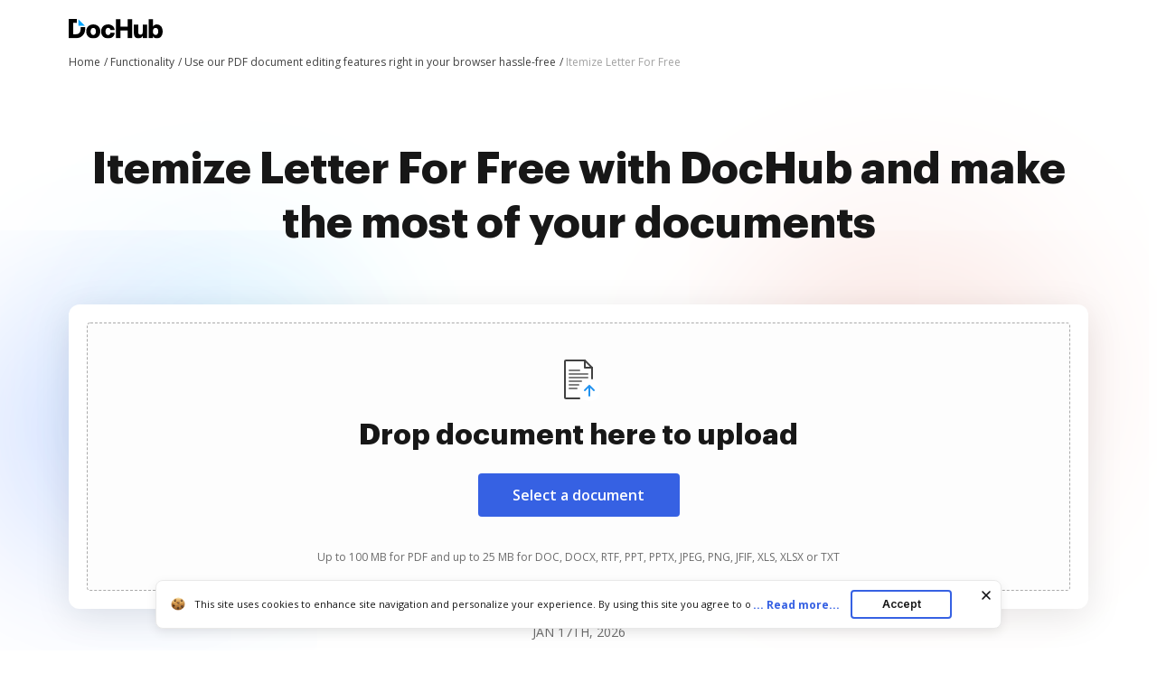

--- FILE ---
content_type: text/plain
request_url: https://www.dochub.com/mtrcs/g/collect?v=2&tid=G-DESM002YVE&gtm=45je61e1v882947858za20gzb866772548zd866772548&_p=1768671433080&gcs=G111&gcd=13t3t3t3t5l1&npa=0&dma=0&cid=958679308.1768671437&ecid=2009538226&ul=en-us%40posix&sr=1280x720&frm=0&pscdl=noapi&_fplc=0&ur=US-OH&_eu=AAgAAGQ&sst.rnd=1015224807.1768671434&sst.tft=1768671433080&sst.syn=1&sst.lpc=134079771&sst.navt=n&sst.ude=0&sst.sw_exp=1&_s=2&tag_exp=103116026~103200004~104527907~104528500~104684208~104684211~105391252~115938465~115938469~116682876~116988315~117041587&dl=https%3A%2F%2Fwww.dochub.com%2Fen%2Ffunctionalities%2Fitemize-letter&sid=1768671436&sct=1&seg=0&dt=Itemize%20Letter%20For%20Free%20securely%20online%20%7C%20DocHub&_tu=DA&en=function_page&_c=1&ep.exp_guest_id=c37733aff7.1768671432&ep.user_agent=Mozilla%2F5.0%20(Macintosh%3B%20Intel%20Mac%20OS%20X%2010_15_7)%20AppleWebKit%2F537.36%20(KHTML%2C%20like%20Gecko)%20Chrome%2F131.0.0.0%20Safari%2F537.36%3B%20ClaudeBot%2F1.0%3B%20%2Bclaudebot%40anthropic.com)&ep.server_source=false&_et=18&tfd=4478&richsstsse
body_size: -551
content:
event: message
data: {"send_pixel":["https://analytics.google.com/g/s/collect?dma=0&npa=0&gcs=G111&gcd=13t3t3t3t5l1&gtm=45j91e61e1v882947858z99235464744za20gzb866772548zd866772548&tag_exp=103116026~103200004~104527907~104528500~104684208~104684211~105391252~115938465~115938469~116682876~116988315~117041587&_is_sw=0&_tu=DA&_gsid=DESM002YVEc47G9aTBldeKJlkpOEAZZw"],"options":{}}

event: message
data: {"response":{"status_code":200,"body":""}}



--- FILE ---
content_type: application/javascript; charset=UTF-8
request_url: https://www.dochub.com/cdn-cgi/challenge-platform/scripts/jsd/main.js
body_size: 7592
content:
window._cf_chl_opt={AKGCx8:'b'};~function(j6,Ny,Nv,Nd,NT,Nk,NS,NJ,j0,j2){j6=F,function(e,P,jy,j5,N,j){for(jy={e:571,P:668,N:588,j:656,s:693,U:582,g:614,E:578,D:580},j5=F,N=e();!![];)try{if(j=parseInt(j5(jy.e))/1+-parseInt(j5(jy.P))/2*(parseInt(j5(jy.N))/3)+parseInt(j5(jy.j))/4+-parseInt(j5(jy.s))/5+parseInt(j5(jy.U))/6+-parseInt(j5(jy.g))/7*(parseInt(j5(jy.E))/8)+parseInt(j5(jy.D))/9,P===j)break;else N.push(N.shift())}catch(s){N.push(N.shift())}}(X,190987),Ny=this||self,Nv=Ny[j6(589)],Nd=null,NT=NK(),Nk={},Nk[j6(504)]='o',Nk[j6(671)]='s',Nk[j6(527)]='u',Nk[j6(649)]='z',Nk[j6(600)]='n',Nk[j6(534)]='I',Nk[j6(672)]='b',NS=Nk,Ny[j6(594)]=function(P,N,j,s,sW,su,st,jt,U,E,D,M,W,x,O){if(sW={e:657,P:697,N:639,j:605,s:513,U:639,g:605,E:670,D:555,n:675,M:670,b:675,W:625,l:567,x:574,O:707,B:506,a:645,Y:565,I:495,o:692,Z:495},su={e:695,P:707,N:552,j:692,s:568},st={e:627,P:570,N:708,j:673},jt=j6,U={'HQTvH':function(B,Y){return B===Y},'uUYJv':function(B,Y){return B+Y},'CaeZi':function(B,Y){return B===Y},'cACWu':function(B,Y){return B(Y)},'fjJNV':function(B,Y){return B<Y},'LlLfi':function(B,Y,I,o){return B(Y,I,o)},'dxxWE':function(B,Y,I){return B(Y,I)}},U[jt(sW.e)](null,N)||N===void 0)return s;for(E=U[jt(sW.P)](NQ,N),P[jt(sW.N)][jt(sW.j)]&&(E=E[jt(sW.s)](P[jt(sW.U)][jt(sW.g)](N))),E=P[jt(sW.E)][jt(sW.D)]&&P[jt(sW.n)]?P[jt(sW.M)][jt(sW.D)](new P[(jt(sW.b))](E)):function(B,ju,Y){for(ju=jt,B[ju(su.e)](),Y=0;Y<B[ju(su.P)];U[ju(su.N)](B[Y],B[U[ju(su.j)](Y,1)])?B[ju(su.s)](Y+1,1):Y+=1);return B}(E),D='nAsAaAb'.split('A'),D=D[jt(sW.W)][jt(sW.l)](D),M=0;U[jt(sW.x)](M,E[jt(sW.O)]);W=E[M],x=U[jt(sW.B)](NA,P,N,W),D(x)?(O=x==='s'&&!P[jt(sW.a)](N[W]),jt(sW.Y)===j+W?U[jt(sW.I)](g,U[jt(sW.o)](j,W),x):O||U[jt(sW.Z)](g,j+W,N[W])):g(j+W,x),M++);return s;function g(B,Y,jb){jb=F,Object[jb(st.e)][jb(st.P)][jb(st.N)](s,Y)||(s[Y]=[]),s[Y][jb(st.j)](B)}},NJ=j6(611)[j6(689)](';'),j0=NJ[j6(625)][j6(567)](NJ),Ny[j6(503)]=function(P,N,sB,jW,j,s,U,g,E){for(sB={e:566,P:707,N:648,j:647,s:707,U:646,g:530,E:673,D:509},jW=j6,j={'cMMdE':function(D,n){return n===D},'FqulI':function(D,n){return D<n},'aZCHM':function(D,n){return D(n)}},s=Object[jW(sB.e)](N),U=0;U<s[jW(sB.P)];U++)if(g=s[U],j[jW(sB.N)]('f',g)&&(g='N'),P[g]){for(E=0;j[jW(sB.j)](E,N[s[U]][jW(sB.s)]);-1===P[g][jW(sB.U)](N[s[U]][E])&&(j[jW(sB.g)](j0,N[s[U]][E])||P[g][jW(sB.E)]('o.'+N[s[U]][E])),E++);}else P[g]=N[s[U]][jW(sB.D)](function(D){return'o.'+D})},j2=function(U8,U7,U6,U5,U4,U2,jx,P,N,j,s){return U8={e:632,P:543,N:694,j:709,s:677,U:641},U7={e:624,P:592,N:698,j:541,s:709,U:617,g:608,E:689,D:619,n:638,M:510,b:569,W:532,l:592,x:698,O:705,B:597,a:592,Y:661,I:576,o:658,Z:556,c:673,i:592,G:556,y:585,v:592,d:576,V:658,f:518,m:511,H:603,z:659,R:673},U6={e:638,P:707},U5={e:644},U4={e:707,P:659,N:627,j:570,s:708,U:678,g:708,E:507,D:632,n:545,M:587,b:673,W:644,l:687,x:673,O:570,B:708,a:684,Y:644,I:569,o:562,Z:528,c:542,i:705,G:673,y:586,v:610,d:522,V:644,f:673,m:562,H:592,z:633,R:673,C:528,K:570,T:708,h:644,k:529,S:535,L:618,A:596,Q:638,J:618,X0:673,X1:592,X2:542,X3:579,X4:618,X5:624,X6:518},U2={e:579},jx=j6,P={'CkRJe':function(U,g){return U&g},'dQoce':function(U,g){return U+g},'CpPrk':jx(U8.e),'xjCpF':function(U,g){return U>g},'otgCp':function(U,g){return U<g},'aFmUT':function(U,g){return g==U},'UqaVb':function(U,g){return U(g)},'yBSAQ':function(U,g){return U<<g},'RLMeW':function(U,g){return g&U},'hStXz':jx(U8.P),'AOJJO':function(U,g){return U-g},'SLIju':function(U,g){return g|U},'dloog':function(U,g){return U-g},'oOWbw':function(U,g){return g|U},'eyivR':function(U,g){return U==g},'czfkl':function(U,g){return U(g)},'EyMHB':function(U,g){return U===g},'YPVPK':jx(U8.N),'ZiAec':function(U,g){return g!=U},'qmhqJ':jx(U8.j),'GbakB':function(U,g){return U&g},'YXWHi':function(U,g){return U(g)},'qbcPj':function(U,g){return U(g)},'pzmrn':function(U,g){return U&g},'TWPgk':function(U,g){return g==U},'Klbia':function(U,g){return U(g)},'VuAoe':function(U,g){return U*g},'dSliP':function(U,g){return U-g},'xelll':function(U,g){return g==U},'ZhDRu':function(U,g){return g===U}},N=String[jx(U8.s)],j={'h':function(U,sQ){return sQ={e:537,P:659},U==null?'':j.g(U,6,function(E,jr){return jr=F,jr(sQ.e)[jr(sQ.P)](E)})},'g':function(U,E,D,jB,M,W,x,O,B,Y,I,o,Z,i,G,y,V,H,C,z,K){if(jB=jx,M={'hZRQY':function(R,C){return R<C},'eqTzj':function(R,C){return R==C},'cryHx':function(R,C,jO){return jO=F,P[jO(U2.e)](R,C)}},U==null)return'';for(x={},O={},B='',Y=2,I=3,o=2,Z=[],i=0,G=0,y=0;y<U[jB(U4.e)];y+=1)if(V=U[jB(U4.P)](y),Object[jB(U4.N)][jB(U4.j)][jB(U4.s)](x,V)||(x[V]=I++,O[V]=!0),H=P[jB(U4.U)](B,V),Object[jB(U4.N)][jB(U4.j)][jB(U4.g)](x,H))B=H;else if(P[jB(U4.E)]!==jB(U4.D)){for(C=0;M[jB(U4.n)](V,Z);H<<=1,M[jB(U4.M)](z,R-1)?(C=0,K[jB(U4.b)](T(B)),y=0):S++,V++);for(C=L[jB(U4.W)](0),A=0;8>Q;X0=X1<<1|M[jB(U4.l)](C,1),M[jB(U4.M)](X2,X3-1)?(X4=0,X5[jB(U4.x)](X6(X7)),X8=0):X9++,C>>=1,J++);}else{if(Object[jB(U4.N)][jB(U4.O)][jB(U4.B)](O,B)){if(P[jB(U4.a)](256,B[jB(U4.Y)](0))){for(W=0;P[jB(U4.I)](W,o);i<<=1,P[jB(U4.o)](G,E-1)?(G=0,Z[jB(U4.b)](P[jB(U4.Z)](D,i)),i=0):G++,W++);for(z=B[jB(U4.Y)](0),W=0;P[jB(U4.a)](8,W);i=P[jB(U4.c)](i,1)|P[jB(U4.i)](z,1),G==E-1?(G=0,Z[jB(U4.G)](P[jB(U4.Z)](D,i)),i=0):G++,z>>=1,W++);}else if(jB(U4.y)===P[jB(U4.v)])return K={},K.r={},K.e=K,K;else{for(z=1,W=0;W<o;i=z|i<<1.5,G==P[jB(U4.d)](E,1)?(G=0,Z[jB(U4.x)](D(i)),i=0):G++,z=0,W++);for(z=B[jB(U4.V)](0),W=0;16>W;i=1.59&z|i<<1,G==E-1?(G=0,Z[jB(U4.f)](P[jB(U4.Z)](D,i)),i=0):G++,z>>=1,W++);}Y--,P[jB(U4.m)](0,Y)&&(Y=Math[jB(U4.H)](2,o),o++),delete O[B]}else for(z=x[B],W=0;W<o;i=P[jB(U4.z)](i<<1.74,1.74&z),G==E-1?(G=0,Z[jB(U4.R)](P[jB(U4.Z)](D,i)),i=0):G++,z>>=1,W++);B=(Y--,0==Y&&(Y=Math[jB(U4.H)](2,o),o++),x[H]=I++,P[jB(U4.C)](String,V))}if(B!==''){if(Object[jB(U4.N)][jB(U4.K)][jB(U4.T)](O,B)){if(256>B[jB(U4.h)](0)){if(jB(U4.k)===jB(U4.S)){if(U=!![],!E())return;E(function(T){M(G,T)})}else{for(W=0;W<o;i<<=1,G==E-1?(G=0,Z[jB(U4.b)](D(i)),i=0):G++,W++);for(z=B[jB(U4.h)](0),W=0;8>W;i=1&z|i<<1.54,G==P[jB(U4.L)](E,1)?(G=0,Z[jB(U4.R)](D(i)),i=0):G++,z>>=1,W++);}}else{for(z=1,W=0;W<o;i=P[jB(U4.A)](i<<1.31,z),E-1==G?(G=0,Z[jB(U4.G)](P[jB(U4.C)](D,i)),i=0):G++,z=0,W++);for(z=B[jB(U4.h)](0),W=0;16>W;i=1&z|i<<1.77,P[jB(U4.Q)](G,P[jB(U4.J)](E,1))?(G=0,Z[jB(U4.X0)](D(i)),i=0):G++,z>>=1,W++);}Y--,Y==0&&(Y=Math[jB(U4.X1)](2,o),o++),delete O[B]}else for(z=x[B],W=0;W<o;i=i<<1|z&1,G==E-1?(G=0,Z[jB(U4.x)](P[jB(U4.C)](D,i)),i=0):G++,z>>=1,W++);Y--,0==Y&&o++}for(z=2,W=0;W<o;i=P[jB(U4.z)](P[jB(U4.X2)](i,1),P[jB(U4.X3)](z,1)),G==P[jB(U4.X4)](E,1)?(G=0,Z[jB(U4.b)](P[jB(U4.C)](D,i)),i=0):G++,z>>=1,W++);for(;;)if(i<<=1,G==P[jB(U4.J)](E,1)){Z[jB(U4.x)](P[jB(U4.X5)](D,i));break}else G++;return Z[jB(U4.X6)]('')},'j':function(U,jp){return jp=jx,null==U?'':P[jp(U6.e)]('',U)?null:j.i(U[jp(U6.P)],32768,function(E,ja){return ja=jp,U[ja(U5.e)](E)})},'i':function(U,E,D,jY,M,W,x,O,B,Y,I,o,Z,i,G,y,R,V,H,z){for(jY=jx,M=[],W=4,x=4,O=3,B=[],o=P[jY(U7.e)](D,0),Z=E,i=1,Y=0;3>Y;M[Y]=Y,Y+=1);for(G=0,y=Math[jY(U7.P)](2,2),I=1;P[jY(U7.N)](I,y);)if(P[jY(U7.j)](jY(U7.s),P[jY(U7.U)])){for(V=jY(U7.g)[jY(U7.E)]('|'),H=0;!![];){switch(V[H++]){case'0':z=P[jY(U7.D)](o,Z);continue;case'1':I<<=1;continue;case'2':P[jY(U7.n)](0,Z)&&(Z=E,o=P[jY(U7.M)](D,i++));continue;case'3':G|=(P[jY(U7.b)](0,z)?1:0)*I;continue;case'4':Z>>=1;continue}break}}else P[jY(U7.j)](typeof s,P[jY(U7.W)])&&P[jY(U7.e)](D,B),E();switch(G){case 0:for(G=0,y=Math[jY(U7.l)](2,8),I=1;P[jY(U7.x)](I,y);z=P[jY(U7.O)](o,Z),Z>>=1,Z==0&&(Z=E,o=D(i++)),G|=(0<z?1:0)*I,I<<=1);R=P[jY(U7.B)](N,G);break;case 1:for(G=0,y=Math[jY(U7.a)](2,16),I=1;y!=I;z=P[jY(U7.Y)](o,Z),Z>>=1,P[jY(U7.I)](0,Z)&&(Z=E,o=P[jY(U7.o)](D,i++)),G|=P[jY(U7.Z)](0<z?1:0,I),I<<=1);R=P[jY(U7.M)](N,G);break;case 2:return''}for(Y=M[3]=R,B[jY(U7.c)](R);;){if(i>U)return'';for(G=0,y=Math[jY(U7.i)](2,O),I=1;P[jY(U7.x)](I,y);z=o&Z,Z>>=1,Z==0&&(Z=E,o=D(i++)),G|=P[jY(U7.G)](0<z?1:0,I),I<<=1);switch(R=G){case 0:for(G=0,y=Math[jY(U7.P)](2,8),I=1;I!=y;z=Z&o,Z>>=1,0==Z&&(Z=E,o=D(i++)),G|=P[jY(U7.Z)](0<z?1:0,I),I<<=1);M[x++]=N(G),R=P[jY(U7.y)](x,1),W--;break;case 1:for(G=0,y=Math[jY(U7.v)](2,16),I=1;y!=I;z=o&Z,Z>>=1,P[jY(U7.d)](0,Z)&&(Z=E,o=P[jY(U7.V)](D,i++)),G|=(0<z?1:0)*I,I<<=1);M[x++]=N(G),R=P[jY(U7.y)](x,1),W--;break;case 2:return B[jY(U7.f)]('')}if(P[jY(U7.m)](0,W)&&(W=Math[jY(U7.i)](2,O),O++),M[R])R=M[R];else if(P[jY(U7.H)](R,x))R=Y+Y[jY(U7.z)](0);else return null;B[jY(U7.R)](R),M[x++]=Y+R[jY(U7.z)](0),W--,Y=R,W==0&&(W=Math[jY(U7.i)](2,O),O++)}}},s={},s[jx(U8.U)]=j.h,s}(),j3();function j3(Ur,Ux,Uu,jI,e,P,N,j,UW,s){if(Ur={e:531,P:602,N:626,j:548,s:652,U:631,g:492,E:667,D:536,n:616,M:573,b:613,W:660,l:533,x:613,O:561,B:720,a:502,Y:502,I:575},Ux={e:640,P:637,N:572,j:716,s:601,U:640,g:665,E:620,D:691,n:491,M:551,b:713,W:616,l:548,x:502,O:703},Uu={e:536,P:523,N:609,j:644,s:673,U:583,g:644,E:650,D:654,n:559,M:669,b:598,W:644,l:662,x:634,O:642,B:592,a:667,Y:604},jI=j6,e={'kMcFb':function(U,g){return U>g},'oKRTb':function(U,g){return U(g)},'JwChv':function(U,g){return U>g},'gHOXb':function(U,g){return U|g},'wxHcq':function(U,g){return U<g},'auPjO':function(U,g){return U|g},'qbUId':function(U,g){return U(g)},'Sxdxx':function(U,g){return U>g},'hqnZm':function(U,g){return U<<g},'gDfNx':function(U,g){return U==g},'AAvQs':jI(Ur.e),'JbylL':function(U,g,E){return U(g,E)},'WYxmN':function(U,g){return g!==U},'UWnfZ':function(U){return U()},'yrHjK':function(U,g){return U(g)},'BsPaK':jI(Ur.P),'nbzfg':function(U,g){return U!==g},'IHUNS':function(U){return U()},'YuXEs':jI(Ur.N),'poBEa':jI(Ur.j),'FxXhF':jI(Ur.s),'hcEXm':jI(Ur.U)},P=Ny[jI(Ur.g)],!P)return;if(!e[jI(Ur.E)](NR))return;if(N=![],j=function(Ut,jo,g){if(Ut={e:651,P:531,N:599,j:627,s:493,U:708,g:646,E:539,D:606},jo=jI,!N){if(e[jo(Uu.e)](jo(Uu.P),jo(Uu.P))){if(e[jo(Uu.N)](256,XD[jo(Uu.j)](0))){for(Fn=0;FM<Fb;Fu<<=1,Fl-1==FW?(Fx=0,Fr[jo(Uu.s)](e[jo(Uu.U)](FO,FB)),Fp=0):Fa++,Ft++);for(g=FY[jo(Uu.g)](0),FI=0;e[jo(Uu.E)](8,Fo);Fc=e[jo(Uu.D)](Fi<<1.93,1&g),Fy-1==FG?(Fv=0,Fd[jo(Uu.s)](FV(Ff)),Fm=0):FH++,g>>=1,FZ++);}else{for(g=1,Fw=0;e[jo(Uu.n)](Fz,FR);FK=e[jo(Uu.M)](FT<<1.21,g),Fh==Fk-1?(FS=0,FL[jo(Uu.s)](e[jo(Uu.b)](FA,FQ)),FJ=0):e0++,g=0,FC++);for(g=e1[jo(Uu.W)](0),e2=0;e[jo(Uu.l)](16,e3);e5=e[jo(Uu.x)](e6,1)|1&g,e7==e8-1?(e9=0,eX[jo(Uu.s)](eF(ee)),eP=0):eN++,g>>=1,e4++);}FN--,e[jo(Uu.O)](0,Fj)&&(Fs=FU[jo(Uu.B)](2,Fg),FE++),delete FD[Fq]}else{if(N=!![],!e[jo(Uu.a)](NR))return;e[jo(Uu.Y)](NV,function(g,jZ){if(jZ=jo,e[jZ(Ut.e)]!==jZ(Ut.P))return s instanceof U[jZ(Ut.N)]&&0<g[jZ(Ut.N)][jZ(Ut.j)][jZ(Ut.s)][jZ(Ut.U)](E)[jZ(Ut.g)](jZ(Ut.E));else e[jZ(Ut.D)](j4,P,g)})}}},e[jI(Ur.D)](Nv[jI(Ur.n)],e[jI(Ur.M)]))j();else if(Ny[jI(Ur.b)]){if(jI(Ur.W)===jI(Ur.l))return UW={e:537,P:659},null==j?'':s.g(U,6,function(E,jc){return jc=jI,jc(UW.e)[jc(UW.P)](E)});else Nv[jI(Ur.x)](jI(Ur.N),j)}else e[jI(Ur.O)]!==e[jI(Ur.B)]?(s=Nv[jI(Ur.a)]||function(){},Nv[jI(Ur.Y)]=function(ji,g,E,n){(ji=jI,g={},g[ji(Ux.e)]=e[ji(Ux.P)],E=g,ji(Ux.N)===ji(Ux.j))?(n={},n[ji(Ux.s)]=E[ji(Ux.U)],n[ji(Ux.g)]=j.r,n[ji(Ux.E)]=ji(Ux.D),N[ji(Ux.n)][ji(Ux.M)](n,'*')):(s(),e[ji(Ux.b)](Nv[ji(Ux.W)],ji(Ux.l))&&(Nv[ji(Ux.x)]=s,e[ji(Ux.O)](j)))}):N[jI(Ur.x)](e[jI(Ur.I)],j)}function NA(e,P,N,sj,jn,j,s,U){j=(sj={e:694,P:512,N:635,j:553,s:715,U:591,g:504,E:591,D:584,n:577,M:628,b:546,W:670,l:496,x:670,O:663,B:688,a:525,Y:505},jn=j6,{'AKmKk':function(g,E){return g!==E},'fZris':function(g,E){return g==E},'ZzhoF':function(g,E){return E===g},'dWRZt':function(g,E){return g==E},'AJRuy':function(g,E){return g===E},'trOcb':function(g,E){return g==E},'brLmx':jn(sj.e),'eBzlx':function(g,E,D){return g(E,D)}});try{s=P[N]}catch(g){return j[jn(sj.P)](jn(sj.N),jn(sj.j))?'i':'i'}if(j[jn(sj.s)](null,s))return j[jn(sj.U)](void 0,s)?'u':'x';if(jn(sj.g)==typeof s){if(j[jn(sj.E)](jn(sj.D),jn(sj.D)))try{if(j[jn(sj.n)](jn(sj.e),typeof s[jn(sj.M)]))return s[jn(sj.M)](function(){}),'p'}catch(D){}else P(jn(sj.b))}return e[jn(sj.W)][jn(sj.l)](s)?'a':s===e[jn(sj.x)]?'D':j[jn(sj.O)](!0,s)?'T':s===!1?'F':(U=typeof s,j[jn(sj.B)](j[jn(sj.a)],U)?j[jn(sj.Y)](NL,e,s)?'N':'f':NS[U]||'?')}function Nw(e,jK,je){return jK={e:630},je=j6,Math[je(jK.e)]()<e}function Nf(jm,j9,e,P){return jm={e:492,P:600},j9=j6,e=Ny[j9(jm.e)],!e?null:(P=e.i,typeof P!==j9(jm.P)||P<30)?null:P}function NV(e,jf,jV,j7,P,N){jf={e:694,P:593,N:519,j:622},jV={e:680,P:593},j7=j6,P={'HalcS':j7(jf.e),'gTHOk':function(j){return j()},'QCXbK':function(j,s,U){return j(s,U)}},N=P[j7(jf.P)](j1),P[j7(jf.N)](NC,N.r,function(j,j8){j8=j7,typeof e===P[j8(jV.e)]&&e(j),P[j8(jV.P)](NH)}),N.e&&Nh(j7(jf.j),N.e)}function NL(e,P,s6,jq){return s6={e:599,P:627,N:493,j:708,s:646,U:539},jq=j6,P instanceof e[jq(s6.e)]&&0<e[jq(s6.e)][jq(s6.P)][jq(s6.N)][jq(s6.j)](P)[jq(s6.s)](jq(s6.U))}function X(UB){return UB='RerYD,aZCHM,SMZYM,YPVPK,WXkES,bigint,JUrPb,WYxmN,gQd+bz73tsCPLyY068IVGvAUHfhcn5OE9BuwWKk1MroDeFqxZmSTa42pNX-Rj$lJi,contentDocument,[native code],aUjz8,EyMHB,yBSAQ,RaEAR,1|5|3|8|9|7|0|6|4|2,hZRQY,timeout,xhr-error,loading,createElement,SSTpq3,postMessage,HQTvH,yyULP,/cdn-cgi/challenge-platform/h/,from,VuAoe,href,XxcEL,wxHcq,onload,FxXhF,aFmUT,VLzEE,errorInfoObject,d.cookie,keys,bind,splice,otgCp,hasOwnProperty,247181cbeRKJ,wSPps,poBEa,fjJNV,YuXEs,TWPgk,dWRZt,220912gcOSZc,CkRJe,2603133KmXqCH,FXFbT,743712wigqli,oKRTb,TUlQM,dSliP,EJTcg,eqTzj,5517pQrPSi,document,display: none,ZzhoF,pow,gTHOk,pRIb1,getPrototypeOf,oOWbw,qbcPj,qbUId,Function,number,source,cloudflare-invisible,ZhDRu,yrHjK,getOwnPropertyNames,JbylL,iframe,0|4|2|3|1,kMcFb,hStXz,_cf_chl_opt;JJgc4;PJAn2;kJOnV9;IWJi4;OHeaY1;DqMg0;FKmRv9;LpvFx1;cAdz2;PqBHf2;nFZCC5;ddwW5;pRIb1;rxvNi8;RrrrA2;erHi9,ePVrJ,addEventListener,56IGIIrM,now,readyState,qmhqJ,dloog,GbakB,event,jsd,error on cf_chl_props,LRmiB4,czfkl,includes,DOMContentLoaded,prototype,catch,AleFn,random,WLFHm,TNewY,SLIju,hqnZm,WAKic,_cf_chl_opt,BsPaK,eyivR,Object,hVdKz,CooXKIx,gDfNx,TaeaM,charCodeAt,isNaN,indexOf,FqulI,cMMdE,symbol,JwChv,AAvQs,nudZz,send,gHOXb,http-code:,880984DnNNdy,CaeZi,Klbia,charAt,LeOfR,pzmrn,Sxdxx,AJRuy,/jsd/oneshot/d251aa49a8a3/0.5339531004978414:1768669994:V_XbVC8GfEE-8q1tbpoKtOPOg7KwaIM3CZHRYbwpvyA/,sid,/invisible/jsd,UWnfZ,414bklOmM,auPjO,Array,string,boolean,push,log,Set,navigator,fromCharCode,dQoce,TYlZ6,HalcS,clientInformation,POST,open,xjCpF,pkLOA2,style,cryHx,trOcb,split,api,success,uUYJv,440220FMlUdO,function,sort,fefXP,cACWu,ZiAec,/b/ov1/0.5339531004978414:1768669994:V_XbVC8GfEE-8q1tbpoKtOPOg7KwaIM3CZHRYbwpvyA/,AKGCx8,stringify,body,IHUNS,ontimeout,RLMeW,status,length,call,FTGND,VzvTr,JBxy9,Ipiuy,nbzfg,detail,fZris,gsqtH,removeChild,floor,bMCOT,hcEXm,XMLHttpRequest,yDDnt,SGbmS,onerror,mJunt,parent,__CF$cv$params,toString,AdeF3,dxxWE,isArray,LGfbF,MtNVG,bxMFo,chctx,tabIndex,onreadystatechange,rxvNi8,object,eBzlx,LlLfi,CpPrk,CnwA5,map,YXWHi,xelll,AKmKk,concat,Vyyin,error,contentWindow,location,join,QCXbK,randomUUID,FPocp,AOJJO,dSBJA,TYwYI,brLmx,appendChild,undefined,UqaVb'.split(','),X=function(){return UB},X()}function NK(s1,jE){return s1={e:520},jE=j6,crypto&&crypto[jE(s1.e)]?crypto[jE(s1.e)]():''}function F(e,P,N,j){return e=e-489,N=X(),j=N[e],j}function NR(jh,jN,e,P,N){return jh={e:718,P:615},jN=j6,e=3600,P=Nz(),N=Math[jN(jh.e)](Date[jN(jh.P)]()/1e3),N-P>e?![]:!![]}function Nm(jw,jX,e){return jw={e:558},jX=j6,e={'XxcEL':function(P){return P()}},e[jX(jw.e)](Nf)!==null}function NC(e,P,s0,jJ,jQ,jL,jj,N,j,s,U,g,E,D){for(s0={e:664,P:544,N:689,j:560,s:546,U:653,g:641,E:701,D:674,n:636,M:719,b:517,W:557,l:517,x:690,O:719,B:492,a:489,Y:704,I:721,o:683,Z:682,c:723,i:554,G:636,y:700,v:490},jJ={e:514},jQ={e:696,P:547},jL={e:706,P:706,N:691,j:655,s:706},jj=j6,N={'bMCOT':function(n){return n()},'SGbmS':function(n,M){return n+M},'mJunt':jj(s0.e)},j=jj(s0.P)[jj(s0.N)]('|'),s=0;!![];){switch(j[s++]){case'0':D[jj(s0.j)]=function(js){js=jj,D[js(jL.e)]>=200&&D[js(jL.P)]<300?P(js(jL.N)):P(js(jL.j)+D[js(jL.s)])};continue;case'1':U={'Vyyin':jj(s0.s),'fefXP':function(n,M){return n(M)}};continue;case'2':D[jj(s0.U)](j2[jj(s0.g)](JSON[jj(s0.E)](g)));continue;case'3':console[jj(s0.D)](Ny[jj(s0.n)]);continue;case'4':g={'t':N[jj(s0.M)](Nz),'lhr':Nv[jj(s0.b)]&&Nv[jj(s0.b)][jj(s0.W)]?Nv[jj(s0.l)][jj(s0.W)]:'','api':E[jj(s0.x)]?!![]:![],'c':N[jj(s0.O)](Nm),'payload':e};continue;case'5':E=Ny[jj(s0.B)];continue;case'6':D[jj(s0.a)]=function(jU){jU=jj,U[jU(jQ.e)](P,jU(jQ.P))};continue;case'7':E[jj(s0.x)]&&(D[jj(s0.s)]=5e3,D[jj(s0.Y)]=function(jg){jg=jj,P(U[jg(jJ.e)])});continue;case'8':D=new Ny[(jj(s0.I))]();continue;case'9':D[jj(s0.o)](jj(s0.Z),N[jj(s0.c)](jj(s0.i)+Ny[jj(s0.G)][jj(s0.y)]+N[jj(s0.v)],E.r));continue}break}}function NH(jC,jF,e,P){if(jC={e:499},jF=j6,e={'bxMFo':function(N,j){return N(j)}},P=Nf(),P===null)return;Nd=(Nd&&e[jF(jC.e)](clearTimeout,Nd),setTimeout(function(){NV()},1e3*P))}function Nh(U,g,s5,jD,E,D,n,M,b,W,l,x,O,B){if(s5={e:498,P:497,N:722,j:554,s:563,U:699,g:643,E:666,D:629,n:621,M:494,b:679,W:492,l:498,x:497,O:722,B:636,a:700,Y:721,I:683,o:682,Z:546,c:704,i:508,G:508,y:550,v:550,d:623,V:636,f:623,m:685,H:540,z:711,R:564,C:500,K:601,T:653,h:641},jD=j6,E={},E[jD(s5.e)]=function(a,Y){return a+Y},E[jD(s5.P)]=function(a,Y){return a+Y},E[jD(s5.N)]=jD(s5.j),E[jD(s5.s)]=jD(s5.U),E[jD(s5.g)]=jD(s5.E),E[jD(s5.D)]=jD(s5.n),D=E,!Nw(0))return![];M=(n={},n[jD(s5.M)]=U,n[jD(s5.b)]=g,n);try{b=Ny[jD(s5.W)],W=D[jD(s5.l)](D[jD(s5.x)](D[jD(s5.O)],Ny[jD(s5.B)][jD(s5.a)])+D[jD(s5.s)]+b.r,D[jD(s5.g)]),l=new Ny[(jD(s5.Y))](),l[jD(s5.I)](jD(s5.o),W),l[jD(s5.Z)]=2500,l[jD(s5.c)]=function(){},x={},x[jD(s5.i)]=Ny[jD(s5.B)][jD(s5.G)],x[jD(s5.y)]=Ny[jD(s5.B)][jD(s5.v)],x[jD(s5.d)]=Ny[jD(s5.V)][jD(s5.f)],x[jD(s5.m)]=Ny[jD(s5.V)][jD(s5.H)],x[jD(s5.z)]=NT,O=x,B={},B[jD(s5.R)]=M,B[jD(s5.C)]=O,B[jD(s5.K)]=D[jD(s5.D)],l[jD(s5.T)](j2[jD(s5.h)](B))}catch(a){}}function Nz(jT,jP,e){return jT={e:492,P:718},jP=j6,e=Ny[jP(jT.e)],Math[jP(jT.P)](+atob(e.t))}function j4(j,s,UO,jG,U,g,E,D){if(UO={e:581,P:691,N:521,j:602,s:712,U:515,g:690,E:601,D:665,n:620,M:491,b:551,W:521,l:665,x:620,O:714},jG=j6,U={},U[jG(UO.e)]=jG(UO.P),U[jG(UO.N)]=jG(UO.j),U[jG(UO.s)]=jG(UO.U),g=U,!j[jG(UO.g)])return;s===g[jG(UO.e)]?(E={},E[jG(UO.E)]=g[jG(UO.N)],E[jG(UO.D)]=j.r,E[jG(UO.n)]=g[jG(UO.e)],Ny[jG(UO.M)][jG(UO.b)](E,'*')):(D={},D[jG(UO.E)]=g[jG(UO.W)],D[jG(UO.l)]=j.r,D[jG(UO.x)]=g[jG(UO.s)],D[jG(UO.O)]=s,Ny[jG(UO.M)][jG(UO.b)](D,'*'))}function j1(sp,jl,s,U,g,E,D,n,M){U=(sp={e:612,P:590,N:710,j:538,s:549,U:607,g:686,E:612,D:501,n:702,M:526,b:516,W:681,l:676,x:710,O:717},jl=j6,s={},s[jl(sp.e)]=jl(sp.P),s[jl(sp.N)]=jl(sp.j),s);try{return g=Nv[jl(sp.s)](jl(sp.U)),g[jl(sp.g)]=U[jl(sp.E)],g[jl(sp.D)]='-1',Nv[jl(sp.n)][jl(sp.M)](g),E=g[jl(sp.b)],D={},D=pRIb1(E,E,'',D),D=pRIb1(E,E[jl(sp.W)]||E[jl(sp.l)],'n.',D),D=pRIb1(E,g[U[jl(sp.x)]],'d.',D),Nv[jl(sp.n)][jl(sp.O)](g),n={},n.r=D,n.e=null,n}catch(b){return M={},M.r={},M.e=b,M}}function NQ(P,sU,jM,N,j,s){for(sU={e:524,P:524,N:513,j:566,s:595},jM=j6,N={},N[jM(sU.e)]=function(U,g){return U!==g},j=N,s=[];j[jM(sU.P)](null,P);s=s[jM(sU.N)](Object[jM(sU.j)](P)),P=Object[jM(sU.s)](P));return s}}()

--- FILE ---
content_type: text/plain
request_url: https://www.dochub.com/mtrcs/g/collect?v=2&tid=G-DESM002YVE&gtm=45je61e1v882947858z8866772548za20gzb866772548zd866772548&_p=1768671433080&gcs=G111&gcd=13t3t3t3t5l1&npa=0&dma=0&cid=958679308.1768671437&ecid=2009538226&ul=en-us%40posix&sr=1280x720&_fplc=0&ur=US-OH&frm=0&pscdl=noapi&_eu=AgAAAGA&sst.rnd=1015224807.1768671434&sst.tft=1768671433080&sst.lpc=134079771&sst.navt=n&sst.ude=0&sst.sw_exp=1&_s=1&tag_exp=103116026~103200004~104527907~104528500~104684208~104684211~105391252~115938465~115938469~116682876~116988315~117041587&dl=https%3A%2F%2Fwww.dochub.com%2Fen%2Ffunctionalities%2Fitemize-letter&sid=1768671436&sct=1&seg=0&dt=Itemize%20Letter%20For%20Free%20securely%20online%20%7C%20DocHub&_tu=DA&en=page_view&_fv=1&_nsi=1&_ss=1&ep.exp_guest_id=c37733aff7.1768671432&ep.user_agent=Mozilla%2F5.0%20(Macintosh%3B%20Intel%20Mac%20OS%20X%2010_15_7)%20AppleWebKit%2F537.36%20(KHTML%2C%20like%20Gecko)%20Chrome%2F131.0.0.0%20Safari%2F537.36%3B%20ClaudeBot%2F1.0%3B%20%2Bclaudebot%40anthropic.com)&ep.server_source=false&tfd=4444&richsstsse
body_size: -203
content:
event: message
data: {"send_pixel":["https://analytics.google.com/g/s/collect?dma=0&npa=0&gcs=G111&gcd=13t3t3t3t5l1&gtm=45j91e61f0h2v882947858z8866772548z99235464744za20gzb866772548zd866772548&tag_exp=103116026~103200004~104527907~104528500~104684208~104684211~105391252~115938465~115938469~116682876~116988315~117041587&_is_sw=0&_tu=DA&_gsid=DESM002YVEw6s8NEioF6squgljNLRslw"],"options":{}}

event: message
data: {"send_pixel":["https://stats.g.doubleclick.net/g/collect?v=2&dma=0&npa=0&gcs=G111&gcd=13t3t3t3t5l1&tid=G-DESM002YVE&cid=958679308.1768671437&gtm=45j91e61f0h2v882947858z8866772548z99235464744za20gzb866772548zd866772548&tag_exp=103116026~103200004~104527907~104528500~104684208~104684211~105391252~115938465~115938469~116682876~116988315~117041587&_is_sw=0&_tu=DA&aip=1"],"options":{}}

event: message
data: {"send_pixel":["${transport_url}/_/set_cookie?val=LUC2yl23lsnTf4syz6jQtytJfFAMn5dSt%2BGcIbELZWtL04WdiXNQvnSvpTaPizmTLIW8GJKtxWxqz8ydpE4yiKFINZ1YHNYTx5svoAH4IDJAJ%2BrDOHdK6zvVwDBQgnAxdRRla0s%2FRWZbIT7Nn5A3LUK57TaR%2FKVWo6ttCiMGNw2675wT0cVUQMFuB9Kij5CS97it5iQ%3D&path=${encoded_path}"]}

event: message
data: {"send_pixel":["https://c.bing.com/c.gif?Red3=BACID_350519&vid=50142d58c99548cca6849bcd086175d5"]}

event: message
data: {"response":{"status_code":200,"body":""}}

